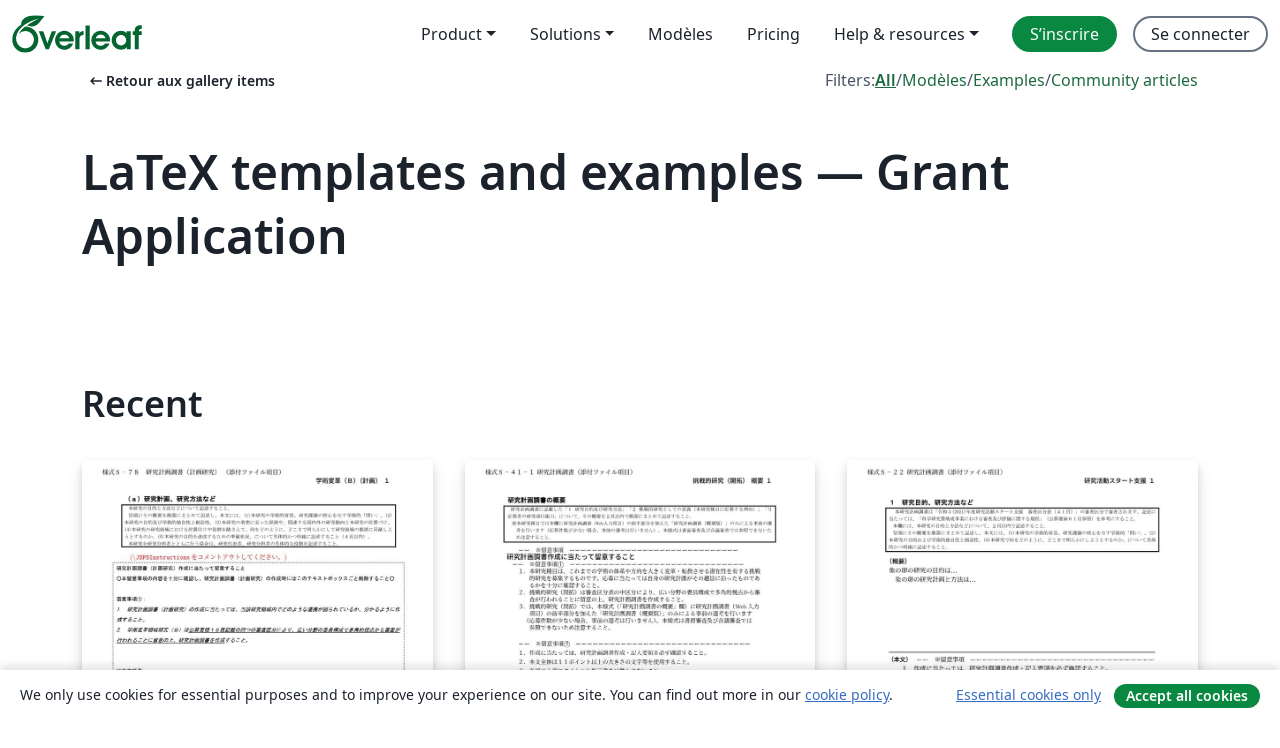

--- FILE ---
content_type: text/html; charset=utf-8
request_url: https://fr.overleaf.com/gallery/tagged/japanese+grant-application
body_size: 13526
content:
<!DOCTYPE html><html lang="fr"><head><title translate="no">Gallery - Templates, Examples and Articles written in LaTeX - Overleaf, Éditeur LaTeX en ligne</title><meta name="twitter:title" content="Gallery - Templates, Examples and Articles written in LaTeX"><meta name="og:title" content="Gallery - Templates, Examples and Articles written in LaTeX"><meta name="description" content="Créez de magnifiques documents en vous basant sur notre galerie de modèles LaTeX pour les revues, conférences, thèses, rapports, CV et bien plus encore."><meta itemprop="description" content="Créez de magnifiques documents en vous basant sur notre galerie de modèles LaTeX pour les revues, conférences, thèses, rapports, CV et bien plus encore."><meta itemprop="image" content="https://cdn.overleaf.com/img/ol-brand/overleaf_og_logo.png"><meta name="image" content="https://cdn.overleaf.com/img/ol-brand/overleaf_og_logo.png"><meta itemprop="name" content="Overleaf, the Online LaTeX Editor"><meta name="twitter:card" content="summary"><meta name="twitter:site" content="@overleaf"><meta name="twitter:description" content="Un éditeur LaTeX en ligne facile à utiliser. Pas d’installation, collaboration en temps réel, gestion des versions, des centaines de modèles de documents LaTeX, et plus encore."><meta name="twitter:image" content="https://cdn.overleaf.com/img/ol-brand/overleaf_og_logo.png"><meta property="fb:app_id" content="400474170024644"><meta property="og:description" content="Un éditeur LaTeX en ligne facile à utiliser. Pas d’installation, collaboration en temps réel, gestion des versions, des centaines de modèles de documents LaTeX, et plus encore."><meta property="og:image" content="https://cdn.overleaf.com/img/ol-brand/overleaf_og_logo.png"><meta property="og:type" content="website"><meta name="viewport" content="width=device-width, initial-scale=1.0, user-scalable=yes"><link rel="icon" sizes="32x32" href="https://cdn.overleaf.com/favicon-32x32.png"><link rel="icon" sizes="16x16" href="https://cdn.overleaf.com/favicon-16x16.png"><link rel="icon" href="https://cdn.overleaf.com/favicon.svg" type="image/svg+xml"><link rel="apple-touch-icon" href="https://cdn.overleaf.com/apple-touch-icon.png"><link rel="mask-icon" href="https://cdn.overleaf.com/mask-favicon.svg" color="#046530"><link rel="canonical" href="https://fr.overleaf.com/gallery/tagged/japanese+grant-application"><link rel="manifest" href="https://cdn.overleaf.com/web.sitemanifest"><link rel="stylesheet" href="https://cdn.overleaf.com/stylesheets/main-style-7f23c183fb9dcc57cef3.css" id="main-stylesheet"><link rel="alternate" href="https://www.overleaf.com/gallery/tagged/japanese+grant-application" hreflang="en"><link rel="alternate" href="https://cs.overleaf.com/gallery/tagged/japanese+grant-application" hreflang="cs"><link rel="alternate" href="https://es.overleaf.com/gallery/tagged/japanese+grant-application" hreflang="es"><link rel="alternate" href="https://pt.overleaf.com/gallery/tagged/japanese+grant-application" hreflang="pt"><link rel="alternate" href="https://fr.overleaf.com/gallery/tagged/japanese+grant-application" hreflang="fr"><link rel="alternate" href="https://de.overleaf.com/gallery/tagged/japanese+grant-application" hreflang="de"><link rel="alternate" href="https://sv.overleaf.com/gallery/tagged/japanese+grant-application" hreflang="sv"><link rel="alternate" href="https://tr.overleaf.com/gallery/tagged/japanese+grant-application" hreflang="tr"><link rel="alternate" href="https://it.overleaf.com/gallery/tagged/japanese+grant-application" hreflang="it"><link rel="alternate" href="https://cn.overleaf.com/gallery/tagged/japanese+grant-application" hreflang="zh-CN"><link rel="alternate" href="https://no.overleaf.com/gallery/tagged/japanese+grant-application" hreflang="no"><link rel="alternate" href="https://ru.overleaf.com/gallery/tagged/japanese+grant-application" hreflang="ru"><link rel="alternate" href="https://da.overleaf.com/gallery/tagged/japanese+grant-application" hreflang="da"><link rel="alternate" href="https://ko.overleaf.com/gallery/tagged/japanese+grant-application" hreflang="ko"><link rel="alternate" href="https://ja.overleaf.com/gallery/tagged/japanese+grant-application" hreflang="ja"><link rel="preload" href="https://cdn.overleaf.com/js/fr-json-672a752ca6b6a0eed998.js" as="script" nonce="6h3YmvTPpLojSAIIaOX6Bw=="><script type="text/javascript" nonce="6h3YmvTPpLojSAIIaOX6Bw==" id="ga-loader" data-ga-token="UA-112092690-1" data-ga-token-v4="G-RV4YBCCCWJ" data-cookie-domain=".overleaf.com" data-session-analytics-id="fcf043de-054d-4f9a-b06b-ba571858693e">var gaSettings = document.querySelector('#ga-loader').dataset;
var gaid = gaSettings.gaTokenV4;
var gaToken = gaSettings.gaToken;
var cookieDomain = gaSettings.cookieDomain;
var sessionAnalyticsId = gaSettings.sessionAnalyticsId;
if(gaid) {
    var additionalGaConfig = sessionAnalyticsId ? { 'user_id': sessionAnalyticsId } : {};
    window.dataLayer = window.dataLayer || [];
    function gtag(){
        dataLayer.push(arguments);
    }
    gtag('js', new Date());
    gtag('config', gaid, { 'anonymize_ip': true, ...additionalGaConfig });
}
if (gaToken) {
    window.ga = window.ga || function () {
        (window.ga.q = window.ga.q || []).push(arguments);
    }, window.ga.l = 1 * new Date();
}
var loadGA = window.olLoadGA = function() {
    if (gaid) {
        var s = document.createElement('script');
        s.setAttribute('async', 'async');
        s.setAttribute('src', 'https://www.googletagmanager.com/gtag/js?id=' + gaid);
        document.querySelector('head').append(s);
    } 
    if (gaToken) {
        (function(i,s,o,g,r,a,m){i['GoogleAnalyticsObject']=r;i[r]=i[r]||function(){
        (i[r].q=i[r].q||[]).push(arguments)},i[r].l=1*new Date();a=s.createElement(o),
        m=s.getElementsByTagName(o)[0];a.async=1;a.src=g;m.parentNode.insertBefore(a,m)
        })(window,document,'script','//www.google-analytics.com/analytics.js','ga');
        ga('create', gaToken, cookieDomain.replace(/^\./, ""));
        ga('set', 'anonymizeIp', true);
        if (sessionAnalyticsId) {
            ga('set', 'userId', sessionAnalyticsId);
        }
        ga('send', 'pageview');
    }
};
// Check if consent given (features/cookie-banner)
var oaCookie = document.cookie.split('; ').find(function(cookie) {
    return cookie.startsWith('oa=');
});
if(oaCookie) {
    var oaCookieValue = oaCookie.split('=')[1];
    if(oaCookieValue === '1') {
        loadGA();
    }
}
</script><meta name="ol-csrfToken" content="rfEe1KN1-R8NzMP751w42NS95f4eR_EUGbes"><meta name="ol-baseAssetPath" content="https://cdn.overleaf.com/"><meta name="ol-mathJaxPath" content="/js/libs/mathjax-3.2.2/es5/tex-svg-full.js"><meta name="ol-dictionariesRoot" content="/js/dictionaries/0.0.3/"><meta name="ol-usersEmail" content=""><meta name="ol-ab" data-type="json" content="{}"><meta name="ol-user_id"><meta name="ol-i18n" data-type="json" content="{&quot;currentLangCode&quot;:&quot;fr&quot;}"><meta name="ol-ExposedSettings" data-type="json" content="{&quot;isOverleaf&quot;:true,&quot;appName&quot;:&quot;Overleaf&quot;,&quot;adminEmail&quot;:&quot;support@overleaf.com&quot;,&quot;dropboxAppName&quot;:&quot;Overleaf&quot;,&quot;ieeeBrandId&quot;:15,&quot;hasAffiliationsFeature&quot;:true,&quot;hasSamlFeature&quot;:true,&quot;samlInitPath&quot;:&quot;/saml/ukamf/init&quot;,&quot;hasLinkUrlFeature&quot;:true,&quot;hasLinkedProjectFileFeature&quot;:true,&quot;hasLinkedProjectOutputFileFeature&quot;:true,&quot;siteUrl&quot;:&quot;https://www.overleaf.com&quot;,&quot;emailConfirmationDisabled&quot;:false,&quot;maxEntitiesPerProject&quot;:2000,&quot;maxUploadSize&quot;:52428800,&quot;projectUploadTimeout&quot;:120000,&quot;recaptchaSiteKey&quot;:&quot;6LebiTwUAAAAAMuPyjA4pDA4jxPxPe2K9_ndL74Q&quot;,&quot;recaptchaDisabled&quot;:{&quot;invite&quot;:true,&quot;login&quot;:false,&quot;passwordReset&quot;:false,&quot;register&quot;:false,&quot;addEmail&quot;:false},&quot;textExtensions&quot;:[&quot;tex&quot;,&quot;latex&quot;,&quot;sty&quot;,&quot;cls&quot;,&quot;bst&quot;,&quot;bib&quot;,&quot;bibtex&quot;,&quot;txt&quot;,&quot;tikz&quot;,&quot;mtx&quot;,&quot;rtex&quot;,&quot;md&quot;,&quot;asy&quot;,&quot;lbx&quot;,&quot;bbx&quot;,&quot;cbx&quot;,&quot;m&quot;,&quot;lco&quot;,&quot;dtx&quot;,&quot;ins&quot;,&quot;ist&quot;,&quot;def&quot;,&quot;clo&quot;,&quot;ldf&quot;,&quot;rmd&quot;,&quot;lua&quot;,&quot;gv&quot;,&quot;mf&quot;,&quot;yml&quot;,&quot;yaml&quot;,&quot;lhs&quot;,&quot;mk&quot;,&quot;xmpdata&quot;,&quot;cfg&quot;,&quot;rnw&quot;,&quot;ltx&quot;,&quot;inc&quot;],&quot;editableFilenames&quot;:[&quot;latexmkrc&quot;,&quot;.latexmkrc&quot;,&quot;makefile&quot;,&quot;gnumakefile&quot;],&quot;validRootDocExtensions&quot;:[&quot;tex&quot;,&quot;Rtex&quot;,&quot;ltx&quot;,&quot;Rnw&quot;],&quot;fileIgnorePattern&quot;:&quot;**/{{__MACOSX,.git,.texpadtmp,.R}{,/**},.!(latexmkrc),*.{dvi,aux,log,toc,out,pdfsync,synctex,synctex(busy),fdb_latexmk,fls,nlo,ind,glo,gls,glg,bbl,blg,doc,docx,gz,swp}}&quot;,&quot;sentryAllowedOriginRegex&quot;:&quot;^(https://[a-z]+\\\\.overleaf.com|https://cdn.overleaf.com|https://compiles.overleafusercontent.com)/&quot;,&quot;sentryDsn&quot;:&quot;https://4f0989f11cb54142a5c3d98b421b930a@app.getsentry.com/34706&quot;,&quot;sentryEnvironment&quot;:&quot;production&quot;,&quot;sentryRelease&quot;:&quot;622e7e8ad2b5493d4c55abc8392fb050a629b015&quot;,&quot;hotjarId&quot;:&quot;5148484&quot;,&quot;hotjarVersion&quot;:&quot;6&quot;,&quot;enableSubscriptions&quot;:true,&quot;gaToken&quot;:&quot;UA-112092690-1&quot;,&quot;gaTokenV4&quot;:&quot;G-RV4YBCCCWJ&quot;,&quot;propensityId&quot;:&quot;propensity-001384&quot;,&quot;cookieDomain&quot;:&quot;.overleaf.com&quot;,&quot;templateLinks&quot;:[{&quot;name&quot;:&quot;Journal articles&quot;,&quot;url&quot;:&quot;/gallery/tagged/academic-journal&quot;,&quot;trackingKey&quot;:&quot;academic-journal&quot;},{&quot;name&quot;:&quot;Books&quot;,&quot;url&quot;:&quot;/gallery/tagged/book&quot;,&quot;trackingKey&quot;:&quot;book&quot;},{&quot;name&quot;:&quot;Formal letters&quot;,&quot;url&quot;:&quot;/gallery/tagged/formal-letter&quot;,&quot;trackingKey&quot;:&quot;formal-letter&quot;},{&quot;name&quot;:&quot;Assignments&quot;,&quot;url&quot;:&quot;/gallery/tagged/homework&quot;,&quot;trackingKey&quot;:&quot;homework-assignment&quot;},{&quot;name&quot;:&quot;Posters&quot;,&quot;url&quot;:&quot;/gallery/tagged/poster&quot;,&quot;trackingKey&quot;:&quot;poster&quot;},{&quot;name&quot;:&quot;Presentations&quot;,&quot;url&quot;:&quot;/gallery/tagged/presentation&quot;,&quot;trackingKey&quot;:&quot;presentation&quot;},{&quot;name&quot;:&quot;Reports&quot;,&quot;url&quot;:&quot;/gallery/tagged/report&quot;,&quot;trackingKey&quot;:&quot;lab-report&quot;},{&quot;name&quot;:&quot;CVs and résumés&quot;,&quot;url&quot;:&quot;/gallery/tagged/cv&quot;,&quot;trackingKey&quot;:&quot;cv&quot;},{&quot;name&quot;:&quot;Theses&quot;,&quot;url&quot;:&quot;/gallery/tagged/thesis&quot;,&quot;trackingKey&quot;:&quot;thesis&quot;},{&quot;name&quot;:&quot;view_all&quot;,&quot;url&quot;:&quot;/latex/templates&quot;,&quot;trackingKey&quot;:&quot;view-all&quot;}],&quot;labsEnabled&quot;:true,&quot;wikiEnabled&quot;:true,&quot;templatesEnabled&quot;:true,&quot;cioWriteKey&quot;:&quot;2530db5896ec00db632a&quot;,&quot;cioSiteId&quot;:&quot;6420c27bb72163938e7d&quot;,&quot;linkedInInsightsPartnerId&quot;:&quot;7472905&quot;}"><meta name="ol-splitTestVariants" data-type="json" content="{&quot;hotjar-marketing&quot;:&quot;default&quot;}"><meta name="ol-splitTestInfo" data-type="json" content="{&quot;hotjar-marketing&quot;:{&quot;phase&quot;:&quot;release&quot;,&quot;badgeInfo&quot;:{&quot;tooltipText&quot;:&quot;&quot;,&quot;url&quot;:&quot;&quot;}}}"><meta name="ol-algolia" data-type="json" content="{&quot;appId&quot;:&quot;SK53GL4JLY&quot;,&quot;apiKey&quot;:&quot;9ac63d917afab223adbd2cd09ad0eb17&quot;,&quot;indexes&quot;:{&quot;wiki&quot;:&quot;learn-wiki&quot;,&quot;gallery&quot;:&quot;gallery-production&quot;}}"><meta name="ol-isManagedAccount" data-type="boolean"><meta name="ol-shouldLoadHotjar" data-type="boolean"><meta name="ol-galleryTagName" data-type="string" content="grant-application"></head><body class="website-redesign" data-theme="default"><a class="skip-to-content" href="#main-content">Aller au contenu</a><nav class="navbar navbar-default navbar-main navbar-expand-lg website-redesign-navbar" aria-label="Primary"><div class="container-fluid navbar-container"><div class="navbar-header"><a class="navbar-brand" href="/" aria-label="Overleaf"><div class="navbar-logo"></div></a></div><button class="navbar-toggler collapsed" id="navbar-toggle-btn" type="button" data-bs-toggle="collapse" data-bs-target="#navbar-main-collapse" aria-controls="navbar-main-collapse" aria-expanded="false" aria-label="Toggle Navigation"><span class="material-symbols" aria-hidden="true" translate="no">menu</span></button><div class="navbar-collapse collapse" id="navbar-main-collapse"><ul class="nav navbar-nav navbar-right ms-auto" role="menubar"><!-- loop over header_extras--><li class="dropdown subdued" role="none"><button class="dropdown-toggle" aria-haspopup="true" aria-expanded="false" data-bs-toggle="dropdown" role="menuitem" event-tracking="menu-expand" event-tracking-mb="true" event-tracking-trigger="click" event-segmentation="{&quot;item&quot;:&quot;product&quot;,&quot;location&quot;:&quot;top-menu&quot;}">Product</button><ul class="dropdown-menu dropdown-menu-end" role="menu"><li role="none"><a class="dropdown-item" role="menuitem" href="/about/features-overview" event-tracking="menu-click" event-tracking-mb="true" event-tracking-trigger="click" event-segmentation='{"item":"premium-features","location":"top-menu"}'>Caractéristiques</a></li><li role="none"><a class="dropdown-item" role="menuitem" href="/about/ai-features" event-tracking="menu-click" event-tracking-mb="true" event-tracking-trigger="click" event-segmentation='{"item":"ai-features","location":"top-menu"}'>AI</a></li></ul></li><li class="dropdown subdued" role="none"><button class="dropdown-toggle" aria-haspopup="true" aria-expanded="false" data-bs-toggle="dropdown" role="menuitem" event-tracking="menu-expand" event-tracking-mb="true" event-tracking-trigger="click" event-segmentation="{&quot;item&quot;:&quot;solutions&quot;,&quot;location&quot;:&quot;top-menu&quot;}">Solutions</button><ul class="dropdown-menu dropdown-menu-end" role="menu"><li role="none"><a class="dropdown-item" role="menuitem" href="/for/enterprises" event-tracking="menu-click" event-tracking-mb="true" event-tracking-trigger="click" event-segmentation='{"item":"enterprises","location":"top-menu"}'>Pour les entreprises</a></li><li role="none"><a class="dropdown-item" role="menuitem" href="/for/universities" event-tracking="menu-click" event-tracking-mb="true" event-tracking-trigger="click" event-segmentation='{"item":"universities","location":"top-menu"}'>Pour les universités</a></li><li role="none"><a class="dropdown-item" role="menuitem" href="/for/government" event-tracking="menu-click" event-tracking-mb="true" event-tracking-trigger="click" event-segmentation='{"item":"government","location":"top-menu"}'>For government</a></li><li role="none"><a class="dropdown-item" role="menuitem" href="/for/publishers" event-tracking="menu-click" event-tracking-mb="true" event-tracking-trigger="click" event-segmentation='{"item":"publishers","location":"top-menu"}'>Pour les éditeurs</a></li><li role="none"><a class="dropdown-item" role="menuitem" href="/about/customer-stories" event-tracking="menu-click" event-tracking-mb="true" event-tracking-trigger="click" event-segmentation='{"item":"customer-stories","location":"top-menu"}'>Customer stories</a></li></ul></li><li class="subdued" role="none"><a class="nav-link subdued" role="menuitem" href="/latex/templates" event-tracking="menu-click" event-tracking-mb="true" event-tracking-trigger="click" event-segmentation='{"item":"templates","location":"top-menu"}'>Modèles</a></li><li class="subdued" role="none"><a class="nav-link subdued" role="menuitem" href="/user/subscription/plans" event-tracking="menu-click" event-tracking-mb="true" event-tracking-trigger="click" event-segmentation='{"item":"pricing","location":"top-menu"}'>Pricing</a></li><li class="dropdown subdued nav-item-help" role="none"><button class="dropdown-toggle" aria-haspopup="true" aria-expanded="false" data-bs-toggle="dropdown" role="menuitem" event-tracking="menu-expand" event-tracking-mb="true" event-tracking-trigger="click" event-segmentation="{&quot;item&quot;:&quot;help-and-resources&quot;,&quot;location&quot;:&quot;top-menu&quot;}">Help & resources</button><ul class="dropdown-menu dropdown-menu-end" role="menu"><li role="none"><a class="dropdown-item" role="menuitem" href="/learn" event-tracking="menu-click" event-tracking-mb="true" event-tracking-trigger="click" event-segmentation='{"item":"learn","location":"top-menu"}'>Documentation</a></li><li role="none"><a class="dropdown-item" role="menuitem" href="/for/community/resources" event-tracking="menu-click" event-tracking-mb="true" event-tracking-trigger="click" event-segmentation='{"item":"help-guides","location":"top-menu"}'>Help guides</a></li><li role="none"><a class="dropdown-item" role="menuitem" href="/about/why-latex" event-tracking="menu-click" event-tracking-mb="true" event-tracking-trigger="click" event-segmentation='{"item":"why-latex","location":"top-menu"}'>Pourquoi LaTeX?</a></li><li role="none"><a class="dropdown-item" role="menuitem" href="/blog" event-tracking="menu-click" event-tracking-mb="true" event-tracking-trigger="click" event-segmentation='{"item":"blog","location":"top-menu"}'>Blog</a></li><li role="none"><a class="dropdown-item" role="menuitem" data-ol-open-contact-form-modal="contact-us" data-bs-target="#contactUsModal" href data-bs-toggle="modal" event-tracking="menu-click" event-tracking-mb="true" event-tracking-trigger="click" event-segmentation='{"item":"contact","location":"top-menu"}'><span>Contactez-nous</span></a></li></ul></li><!-- logged out--><!-- register link--><li class="primary" role="none"><a class="nav-link" role="menuitem" href="/register" event-tracking="menu-click" event-tracking-action="clicked" event-tracking-trigger="click" event-tracking-mb="true" event-segmentation='{"page":"/gallery/tagged/japanese+grant-application","item":"register","location":"top-menu"}'>S’inscrire</a></li><!-- login link--><li role="none"><a class="nav-link" role="menuitem" href="/login" event-tracking="menu-click" event-tracking-action="clicked" event-tracking-trigger="click" event-tracking-mb="true" event-segmentation='{"page":"/gallery/tagged/japanese+grant-application","item":"login","location":"top-menu"}'>Se connecter</a></li><!-- projects link and account menu--></ul></div></div></nav><main class="gallery gallery-tagged content content-page" id="main-content"><div class="container"><div class="tagged-header-container"><div class="row"><div class="col-xl-6 col-lg-5"><a class="previous-page-link" href="/gallery"><span class="material-symbols material-symbols-rounded" aria-hidden="true" translate="no">arrow_left_alt</span>Retour aux gallery items</a></div><div class="col-xl-6 col-lg-7"><div class="gallery-filters"><span>Filters:</span><a class="active" href="/gallery/tagged/grant-application">All</a><span aria-hidden="true">/</span><a href="/latex/templates/tagged/grant-application">Modèles</a><span aria-hidden="true">/</span><a href="/latex/examples/tagged/grant-application">Examples</a><span aria-hidden="true">/</span><a href="/articles/tagged/grant-application">Community articles</a></div></div><div class="col-md-12"><h1 class="gallery-title">LaTeX templates and examples — Grant Application</h1></div></div><div class="row"><div class="col-lg-8"><p class="gallery-summary"></p></div></div></div><div class="row recent-docs"><div class="col-md-12"><h2>Recent</h2></div></div><div class="row gallery-container"><div class="gallery-thumbnail col-12 col-md-6 col-lg-4"><a href="/latex/templates/ke-yan-fei-latex-wen-bu-ke-xue-sheng-2024-r06-nian-du-2023nian-chun-xia-ying-mu-fen-xue-shu-bian-ge-ling-yu-yan-jiu-xue-shu-bian-ge-ling-yu-yan-jiu-b-ji-hua-yan-jiu-2023-dot-04-dot-21/jyngpmtbrpdr" event-tracking-mb="true" event-tracking="gallery-list-item-click" event-tracking-trigger="click" event-segmentation="{&quot;template&quot;:&quot;/latex/templates/ke-yan-fei-latex-wen-bu-ke-xue-sheng-2024-r06-nian-du-2023nian-chun-xia-ying-mu-fen-xue-shu-bian-ge-ling-yu-yan-jiu-xue-shu-bian-ge-ling-yu-yan-jiu-b-ji-hua-yan-jiu-2023-dot-04-dot-21/jyngpmtbrpdr&quot;,&quot;featuredList&quot;:false,&quot;urlSlug&quot;:&quot;ke-yan-fei-latex-wen-bu-ke-xue-sheng-2024-r06-nian-du-2023nian-chun-xia-ying-mu-fen-xue-shu-bian-ge-ling-yu-yan-jiu-xue-shu-bian-ge-ling-yu-yan-jiu-b-ji-hua-yan-jiu-2023-dot-04-dot-21&quot;,&quot;type&quot;:&quot;template&quot;}"><div class="thumbnail"><img src="https://writelatex.s3.amazonaws.com/published_ver/28990.jpeg?X-Amz-Expires=14400&amp;X-Amz-Date=20260131T095841Z&amp;X-Amz-Algorithm=AWS4-HMAC-SHA256&amp;X-Amz-Credential=AKIAWJBOALPNFPV7PVH5/20260131/us-east-1/s3/aws4_request&amp;X-Amz-SignedHeaders=host&amp;X-Amz-Signature=a3b8ced162e8503cab80a0474df5bd674ab044287854decd9e1feddd7fcdd34e" alt="科研費LaTeX | 文部科学省 2024(R06)年度 (2023年春夏応募分) 学術変革領域研究  | 学術変革領域研究(B) (計画研究) | 2023.04.21"></div><span class="gallery-list-item-title"><span class="caption-title">科研費LaTeX | 文部科学省 2024(R06)年度 (2023年春夏応募分) 学術変革領域研究  | 学術変革領域研究(B) (計画研究) | 2023.04.21</span><span class="badge-container"></span></span></a><div class="caption"><p class="caption-description">山中 卓 (KEK、元大阪大学)が作成された科研費LaTeXを、坂東 慶太 (名古屋学院大学) が了承を得てテンプレート登録しています。
詳細はこちら↓をご確認ください。
http://osksn2.hep.sci.osaka-u.ac.jp/~taku/kakenhiLaTeX/</p><div class="author-name"><div>山中 卓</div></div></div></div><div class="gallery-thumbnail col-12 col-md-6 col-lg-4"><a href="/latex/templates/ke-yan-fei-latex-2021nian-xia-ying-mu-ri-ben-xue-shu-zhen-xing-hui-ke-xue-yan-jiu-fei-bu-zhu-jin-tiao-zhan-de-yan-jiu-kai-tuo-gai-yao-2021-dot-08-dot-03/qsbtwkdnxsvg" event-tracking-mb="true" event-tracking="gallery-list-item-click" event-tracking-trigger="click" event-segmentation="{&quot;template&quot;:&quot;/latex/templates/ke-yan-fei-latex-2021nian-xia-ying-mu-ri-ben-xue-shu-zhen-xing-hui-ke-xue-yan-jiu-fei-bu-zhu-jin-tiao-zhan-de-yan-jiu-kai-tuo-gai-yao-2021-dot-08-dot-03/qsbtwkdnxsvg&quot;,&quot;featuredList&quot;:false,&quot;urlSlug&quot;:&quot;ke-yan-fei-latex-2021nian-xia-ying-mu-ri-ben-xue-shu-zhen-xing-hui-ke-xue-yan-jiu-fei-bu-zhu-jin-tiao-zhan-de-yan-jiu-kai-tuo-gai-yao-2021-dot-08-dot-03&quot;,&quot;type&quot;:&quot;template&quot;}"><div class="thumbnail"><img src="https://writelatex.s3.amazonaws.com/published_ver/20844.jpeg?X-Amz-Expires=14400&amp;X-Amz-Date=20260131T095841Z&amp;X-Amz-Algorithm=AWS4-HMAC-SHA256&amp;X-Amz-Credential=AKIAWJBOALPNFPV7PVH5/20260131/us-east-1/s3/aws4_request&amp;X-Amz-SignedHeaders=host&amp;X-Amz-Signature=50b3e10775b0fb5dc1b6a3fb28f2b8026299d7bec905743e7e2f43fdb2be1c1a" alt="科研費LaTeX | 2021年夏応募 日本学術振興会 科学研究費補助金 | 挑戦的研究(開拓)概要 | 2021.08.03"></div><span class="gallery-list-item-title"><span class="caption-title">科研費LaTeX | 2021年夏応募 日本学術振興会 科学研究費補助金 | 挑戦的研究(開拓)概要 | 2021.08.03</span><span class="badge-container"></span></span></a><div class="caption"><p class="caption-description">山中 卓 (大阪大学 大学院理学研究科 物理学専攻)先生が作成された科研費LaTeXを、坂東 慶太 (名古屋学院大学) が了承を得てテンプレート登録しています。

詳細はこちら↓をご確認ください。
http://osksn2.hep.sci.osaka-u.ac.jp/~taku/kakenhiLaTeX/</p><div class="author-name"><div>山中 卓</div></div></div></div><div class="gallery-thumbnail col-12 col-md-6 col-lg-4"><a href="/latex/templates/ke-yan-fei-latex-ri-ben-xue-shu-zhen-xing-hui-2022-r04-nian-du-2021nian-chun-ying-mu-fen-2021-r03-nian-du-yan-jiu-huo-dong-sutatozhi-yuan-021-dot-03-dot-05/rvtfzvffqrpp" event-tracking-mb="true" event-tracking="gallery-list-item-click" event-tracking-trigger="click" event-segmentation="{&quot;template&quot;:&quot;/latex/templates/ke-yan-fei-latex-ri-ben-xue-shu-zhen-xing-hui-2022-r04-nian-du-2021nian-chun-ying-mu-fen-2021-r03-nian-du-yan-jiu-huo-dong-sutatozhi-yuan-021-dot-03-dot-05/rvtfzvffqrpp&quot;,&quot;featuredList&quot;:false,&quot;urlSlug&quot;:&quot;ke-yan-fei-latex-ri-ben-xue-shu-zhen-xing-hui-2022-r04-nian-du-2021nian-chun-ying-mu-fen-2021-r03-nian-du-yan-jiu-huo-dong-sutatozhi-yuan-021-dot-03-dot-05&quot;,&quot;type&quot;:&quot;template&quot;}"><div class="thumbnail"><img src="https://writelatex.s3.amazonaws.com/published_ver/18702.jpeg?X-Amz-Expires=14400&amp;X-Amz-Date=20260131T095841Z&amp;X-Amz-Algorithm=AWS4-HMAC-SHA256&amp;X-Amz-Credential=AKIAWJBOALPNFPV7PVH5/20260131/us-east-1/s3/aws4_request&amp;X-Amz-SignedHeaders=host&amp;X-Amz-Signature=d204d38dd3f19948054ce2e7a075b98e9aa6376ca9f75c274f69b9ebdad2be97" alt="科研費LaTeX | 日本学術振興会 2022(R04)年度 (2021年春応募分) | 2021(R03)年度 研究活動スタート支援 | 021.03.05"></div><span class="gallery-list-item-title"><span class="caption-title">科研費LaTeX | 日本学術振興会 2022(R04)年度 (2021年春応募分) | 2021(R03)年度 研究活動スタート支援 | 021.03.05</span><span class="badge-container"></span></span></a><div class="caption"><p class="caption-description">山中 卓 (大阪大学 大学院理学研究科 物理学専攻)先生が作成された科研費LaTeXを、坂東 慶太 (名古屋学院大学) が了承を得てテンプレート登録しています。

詳細はこちら↓をご確認ください。
http://osksn2.hep.sci.osaka-u.ac.jp/~taku/kakenhiLaTeX/</p><div class="author-name"><div>山中 卓</div></div></div></div><div class="gallery-thumbnail col-12 col-md-6 col-lg-4"><a href="/latex/templates/ke-yan-fei-latex-ri-ben-xue-shu-zhen-xing-hui-ke-xue-yan-jiu-fei-bu-zhu-jin-te-bie-tui-jin-yan-jiu-xin-gui-ri-ben-yu-ban-sofalse1-2020-dot-09-dot-02/nzjqypmywptz" event-tracking-mb="true" event-tracking="gallery-list-item-click" event-tracking-trigger="click" event-segmentation="{&quot;template&quot;:&quot;/latex/templates/ke-yan-fei-latex-ri-ben-xue-shu-zhen-xing-hui-ke-xue-yan-jiu-fei-bu-zhu-jin-te-bie-tui-jin-yan-jiu-xin-gui-ri-ben-yu-ban-sofalse1-2020-dot-09-dot-02/nzjqypmywptz&quot;,&quot;featuredList&quot;:false,&quot;urlSlug&quot;:&quot;ke-yan-fei-latex-ri-ben-xue-shu-zhen-xing-hui-ke-xue-yan-jiu-fei-bu-zhu-jin-te-bie-tui-jin-yan-jiu-xin-gui-ri-ben-yu-ban-sofalse1-2020-dot-09-dot-02&quot;,&quot;type&quot;:&quot;template&quot;}"><div class="thumbnail"><img src="https://writelatex.s3.amazonaws.com/published_ver/16674.jpeg?X-Amz-Expires=14400&amp;X-Amz-Date=20260131T095841Z&amp;X-Amz-Algorithm=AWS4-HMAC-SHA256&amp;X-Amz-Credential=AKIAWJBOALPNFPV7PVH5/20260131/us-east-1/s3/aws4_request&amp;X-Amz-SignedHeaders=host&amp;X-Amz-Signature=805967ade327667e10fe02e79c7fbc777a61109bc614dccd0ae427f48b507120" alt="科研費LaTeX | 日本学術振興会 科学研究費補助金 | 特別推進研究（新規）・日本語版その１ | 2020.09.02"></div><span class="gallery-list-item-title"><span class="caption-title">科研費LaTeX | 日本学術振興会 科学研究費補助金 | 特別推進研究（新規）・日本語版その１ | 2020.09.02</span><span class="badge-container"></span></span></a><div class="caption"><p class="caption-description">山中 卓 (大阪大学 大学院理学研究科 物理学専攻)先生が作成された科研費LaTeXを、坂東 慶太 (名古屋学院大学) が了承を得てテンプレート登録しています。

詳細はこちら↓をご確認ください。
http://osksn2.hep.sci.osaka-u.ac.jp/~taku/kakenhiLaTeX/</p><div class="author-name"><div>山中 卓</div></div></div></div><div class="gallery-thumbnail col-12 col-md-6 col-lg-4"><a href="/latex/templates/ke-yan-fei-latex-ri-ben-xue-shu-zhen-xing-hui-2020nian-chun-ying-mu-fen-ruo-shou-yan-jiu-zhe-hai-wai-tiao-zhan-puroguramu-2021nian-du-di-1hui-2020-dot-08-dot-24/rsdxfmhfzjff" event-tracking-mb="true" event-tracking="gallery-list-item-click" event-tracking-trigger="click" event-segmentation="{&quot;template&quot;:&quot;/latex/templates/ke-yan-fei-latex-ri-ben-xue-shu-zhen-xing-hui-2020nian-chun-ying-mu-fen-ruo-shou-yan-jiu-zhe-hai-wai-tiao-zhan-puroguramu-2021nian-du-di-1hui-2020-dot-08-dot-24/rsdxfmhfzjff&quot;,&quot;featuredList&quot;:false,&quot;urlSlug&quot;:&quot;ke-yan-fei-latex-ri-ben-xue-shu-zhen-xing-hui-2020nian-chun-ying-mu-fen-ruo-shou-yan-jiu-zhe-hai-wai-tiao-zhan-puroguramu-2021nian-du-di-1hui-2020-dot-08-dot-24&quot;,&quot;type&quot;:&quot;template&quot;}"><div class="thumbnail"><img src="https://writelatex.s3.amazonaws.com/published_ver/16113.jpeg?X-Amz-Expires=14400&amp;X-Amz-Date=20260131T095841Z&amp;X-Amz-Algorithm=AWS4-HMAC-SHA256&amp;X-Amz-Credential=AKIAWJBOALPNFPV7PVH5/20260131/us-east-1/s3/aws4_request&amp;X-Amz-SignedHeaders=host&amp;X-Amz-Signature=b4d5ca6cbcab0c1f7262a95a08b44201f440455fb48d2aee6140cffb9f47246d" alt="科研費LaTeX | 日本学術振興会 2020年春応募分 | 若手研究者海外挑戦プログラム(2021年度第1回) | 2020.08.24"></div><span class="gallery-list-item-title"><span class="caption-title">科研費LaTeX | 日本学術振興会 2020年春応募分 | 若手研究者海外挑戦プログラム(2021年度第1回) | 2020.08.24</span><span class="badge-container"></span></span></a><div class="caption"><p class="caption-description">山中 卓 (大阪大学 大学院理学研究科 物理学専攻)先生が作成された科研費LaTeXを、坂東 慶太 (名古屋学院大学) が了承を得てテンプレート登録しています。

詳細はこちら↓をご確認ください。
http://osksn2.hep.sci.osaka-u.ac.jp/~taku/kakenhiLaTeX/</p><div class="author-name"><div>山中 卓</div></div></div></div><div class="gallery-thumbnail col-12 col-md-6 col-lg-4"><a href="/latex/templates/ke-yan-fei-latex-wen-bu-ke-xue-sheng-2024-r06-nian-du-2023nian-chun-xia-ying-mu-fen-xue-shu-bian-ge-ling-yu-yan-jiu-xue-shu-bian-ge-ling-yu-yan-jiu-b-ling-yu-ji-hua-shu-quan-ti-ban-2023-dot-04-dot-21/jwqqhbgdsmcr" event-tracking-mb="true" event-tracking="gallery-list-item-click" event-tracking-trigger="click" event-segmentation="{&quot;template&quot;:&quot;/latex/templates/ke-yan-fei-latex-wen-bu-ke-xue-sheng-2024-r06-nian-du-2023nian-chun-xia-ying-mu-fen-xue-shu-bian-ge-ling-yu-yan-jiu-xue-shu-bian-ge-ling-yu-yan-jiu-b-ling-yu-ji-hua-shu-quan-ti-ban-2023-dot-04-dot-21/jwqqhbgdsmcr&quot;,&quot;featuredList&quot;:false,&quot;urlSlug&quot;:&quot;ke-yan-fei-latex-wen-bu-ke-xue-sheng-2024-r06-nian-du-2023nian-chun-xia-ying-mu-fen-xue-shu-bian-ge-ling-yu-yan-jiu-xue-shu-bian-ge-ling-yu-yan-jiu-b-ling-yu-ji-hua-shu-quan-ti-ban-2023-dot-04-dot-21&quot;,&quot;type&quot;:&quot;template&quot;}"><div class="thumbnail"><img src="https://writelatex.s3.amazonaws.com/published_ver/28987.jpeg?X-Amz-Expires=14400&amp;X-Amz-Date=20260131T095841Z&amp;X-Amz-Algorithm=AWS4-HMAC-SHA256&amp;X-Amz-Credential=AKIAWJBOALPNFPV7PVH5/20260131/us-east-1/s3/aws4_request&amp;X-Amz-SignedHeaders=host&amp;X-Amz-Signature=7a1773ab680486a2ea616743d73c5aa7261d087b000876590def1e1a126af102" alt="科研費LaTeX | 文部科学省 2024(R06)年度 (2023年春夏応募分) 学術変革領域研究  | 学術変革領域研究(B) (領域計画書（全体版)) | 2023.04.21"></div><span class="gallery-list-item-title"><span class="caption-title">科研費LaTeX | 文部科学省 2024(R06)年度 (2023年春夏応募分) 学術変革領域研究  | 学術変革領域研究(B) (領域計画書（全体版)) | 2023.04.21</span><span class="badge-container"></span></span></a><div class="caption"><p class="caption-description">山中 卓 (KEK、元大阪大学)が作成された科研費LaTeXを、坂東 慶太 (名古屋学院大学) が了承を得てテンプレート登録しています。
詳細はこちら↓をご確認ください。
http://osksn2.hep.sci.osaka-u.ac.jp/~taku/kakenhiLaTeX/</p><div class="author-name"><div>山中 卓</div></div></div></div><div class="gallery-thumbnail col-12 col-md-6 col-lg-4"><a href="/latex/templates/[base64]/rxkvsbfvccgw" event-tracking-mb="true" event-tracking="gallery-list-item-click" event-tracking-trigger="click" event-segmentation="{&quot;template&quot;:&quot;/latex/templates/[base64]/rxkvsbfvccgw&quot;,&quot;featuredList&quot;:false,&quot;urlSlug&quot;:&quot;[base64]&quot;,&quot;type&quot;:&quot;template&quot;}"><div class="thumbnail"><img src="https://writelatex.s3.amazonaws.com/published_ver/28986.jpeg?X-Amz-Expires=14400&amp;X-Amz-Date=20260131T095841Z&amp;X-Amz-Algorithm=AWS4-HMAC-SHA256&amp;X-Amz-Credential=AKIAWJBOALPNFPV7PVH5/20260131/us-east-1/s3/aws4_request&amp;X-Amz-SignedHeaders=host&amp;X-Amz-Signature=421ac6365df4dc9fb1e376077a0a79d0d13531ba903242118bc0dcd0067fb52a" alt="科研費LaTeX | 文部科学省 2024(R06)年度 (2023年春夏応募分) 学術変革領域研究  | 学術変革領域研究(B) (領域計画書(概要版)) 書き方マニュアル | 2023.04.21"></div><span class="gallery-list-item-title"><span class="caption-title">科研費LaTeX | 文部科学省 2024(R06)年度 (2023年春夏応募分) 学術変革領域研究  | 学術変革領域研究(B) (領域計画書(概要版)) 書き方マニュアル | 2023.04.21</span><span class="badge-container"></span></span></a><div class="caption"><p class="caption-description">山中 卓 (KEK、元大阪大学)が作成された科研費LaTeXを、坂東 慶太 (名古屋学院大学) が了承を得てテンプレート登録しています。
詳細はこちら↓をご確認ください。
http://osksn2.hep.sci.osaka-u.ac.jp/~taku/kakenhiLaTeX/</p><div class="author-name"><div>山中 卓</div></div></div></div><div class="gallery-thumbnail col-12 col-md-6 col-lg-4"><a href="/latex/templates/ke-yan-fei-latex-ri-ben-xue-shu-zhen-xing-hui-2022nian-xia-ying-mu-fen-ji-pan-yan-jiu-s-shu-kifang-maniyuaru-2023-dot-04-dot-18/zthpnwdwgkcv" event-tracking-mb="true" event-tracking="gallery-list-item-click" event-tracking-trigger="click" event-segmentation="{&quot;template&quot;:&quot;/latex/templates/ke-yan-fei-latex-ri-ben-xue-shu-zhen-xing-hui-2022nian-xia-ying-mu-fen-ji-pan-yan-jiu-s-shu-kifang-maniyuaru-2023-dot-04-dot-18/zthpnwdwgkcv&quot;,&quot;featuredList&quot;:false,&quot;urlSlug&quot;:&quot;ke-yan-fei-latex-ri-ben-xue-shu-zhen-xing-hui-2022nian-xia-ying-mu-fen-ji-pan-yan-jiu-s-shu-kifang-maniyuaru-2023-dot-04-dot-18&quot;,&quot;type&quot;:&quot;template&quot;}"><div class="thumbnail"><img src="https://writelatex.s3.amazonaws.com/published_ver/28963.jpeg?X-Amz-Expires=14400&amp;X-Amz-Date=20260131T095841Z&amp;X-Amz-Algorithm=AWS4-HMAC-SHA256&amp;X-Amz-Credential=AKIAWJBOALPNFPV7PVH5/20260131/us-east-1/s3/aws4_request&amp;X-Amz-SignedHeaders=host&amp;X-Amz-Signature=9d0056c8b9f6a151da099962b28a7a6121236156f03af6e5b93e32c87a6e5b55" alt="科研費LaTeX | 日本学術振興会 2022年夏応募分 | 基盤研究（S）書き方マニュアル | 2023.04.18"></div><span class="gallery-list-item-title"><span class="caption-title">科研費LaTeX | 日本学術振興会 2022年夏応募分 | 基盤研究（S）書き方マニュアル | 2023.04.18</span><span class="badge-container"></span></span></a><div class="caption"><p class="caption-description">山中 卓 (大阪大学 大学院理学研究科 物理学専攻)先生が作成された科研費LaTeXを、坂東 慶太 (名古屋学院大学) が了承を得てテンプレート登録しています。

詳細はこちら↓をご確認ください。
http://osksn2.hep.sci.osaka-u.ac.jp/~taku/kakenhiLaTeX/</p><div class="author-name"><div>山中 卓</div></div></div></div><div class="gallery-thumbnail col-12 col-md-6 col-lg-4"><a href="/latex/templates/ke-yan-fei-latex-ri-ben-xue-shu-zhen-xing-hui-2022-r04-nian-du-2021nian-chun-ying-mu-fen-hai-wai-te-bie-yan-jiu-yuan-rra-2021-dot-02-dot-03/dfjvcmhrxfkv" event-tracking-mb="true" event-tracking="gallery-list-item-click" event-tracking-trigger="click" event-segmentation="{&quot;template&quot;:&quot;/latex/templates/ke-yan-fei-latex-ri-ben-xue-shu-zhen-xing-hui-2022-r04-nian-du-2021nian-chun-ying-mu-fen-hai-wai-te-bie-yan-jiu-yuan-rra-2021-dot-02-dot-03/dfjvcmhrxfkv&quot;,&quot;featuredList&quot;:false,&quot;urlSlug&quot;:&quot;ke-yan-fei-latex-ri-ben-xue-shu-zhen-xing-hui-2022-r04-nian-du-2021nian-chun-ying-mu-fen-hai-wai-te-bie-yan-jiu-yuan-rra-2021-dot-02-dot-03&quot;,&quot;type&quot;:&quot;template&quot;}"><div class="thumbnail"><img src="https://writelatex.s3.amazonaws.com/published_ver/18271.jpeg?X-Amz-Expires=14400&amp;X-Amz-Date=20260131T095841Z&amp;X-Amz-Algorithm=AWS4-HMAC-SHA256&amp;X-Amz-Credential=AKIAWJBOALPNFPV7PVH5/20260131/us-east-1/s3/aws4_request&amp;X-Amz-SignedHeaders=host&amp;X-Amz-Signature=dfad3659e4c3929e25eda189765584c39d01440a85f622058c3c2a79ca895a5b" alt="科研費LaTeX | 日本学術振興会 2022(R04)年度 (2021年春応募分) | 海外特別研究員(RRA) | 2021.02.03"></div><span class="gallery-list-item-title"><span class="caption-title">科研費LaTeX | 日本学術振興会 2022(R04)年度 (2021年春応募分) | 海外特別研究員(RRA) | 2021.02.03</span><span class="badge-container"></span></span></a><div class="caption"><p class="caption-description">山中 卓 (大阪大学 大学院理学研究科 物理学専攻)先生が作成された科研費LaTeXを、坂東 慶太 (名古屋学院大学) が了承を得てテンプレート登録しています。

詳細はこちら↓をご確認ください。
http://osksn2.hep.sci.osaka-u.ac.jp/~taku/kakenhiLaTeX/</p><div class="author-name"><div>山中 卓</div></div></div></div></div><nav role="navigation" aria-label="Navigation pagination"><ul class="pagination"><li class="active"><span aria-label="Current Page, Page 1" aria-current="true">1</span></li><li><a aria-label="Go to page 2" href="/gallery/tagged/japanese+grant-application/page/2">2</a></li><li><a aria-label="Go to page 3" href="/gallery/tagged/japanese+grant-application/page/3">3</a></li><li><a aria-label="Go to page 4" href="/gallery/tagged/japanese+grant-application/page/4">4</a></li><li><a aria-label="Go to page 5" href="/gallery/tagged/japanese+grant-application/page/5">5</a></li><li><a aria-label="Go to next page" href="/gallery/tagged/japanese+grant-application/page/2" rel="next">Next
<span aria-hidden="true">&gt;</span></a></li><li><a aria-label="Go to last page" href="/gallery/tagged/japanese+grant-application/page/5">Last
<span aria-hidden="true">&gt;&gt;</span></a></li></ul></nav><div class="row related-tags-header"><div class="col"><h2>Étiquettes associées</h2></div></div><div class="row"><div class="col"><ul class="related-tags badge-link-list" id="related-tags"><li><a class="badge-link badge-link-light col-auto" href="/gallery/tagged/international-languages"><span class="badge text-dark bg-light"><span class="badge-content" data-bs-title="International Languages" data-badge-tooltip data-bs-placement="bottom">International Languages</span></span></a></li><li><a class="badge-link badge-link-light col-auto" href="/gallery/tagged/research-proposal"><span class="badge text-dark bg-light"><span class="badge-content" data-bs-title="Research Proposal" data-badge-tooltip data-bs-placement="bottom">Research Proposal</span></span></a></li></ul></div></div><div class="row show-more-tags d-none" id="more-tags-container"><div class="col-auto"><button class="btn btn-sm btn-secondary" id="more-tags" aria-controls="related-tags">Show more</button></div></div><div class="row"><div class="col-12"><div class="begin-now-card"><div class="card card-pattern"><div class="card-body"><p class="dm-mono"><span class="font-size-display-xs"><span class="text-purple-bright">\begin</span><wbr><span class="text-green-bright">{</span><span>now</span><span class="text-green-bright">}</span></span></p><p>Discover why over 25 million people worldwide trust Overleaf with their work.</p><p class="card-links"><a class="btn btn-primary card-link" href="/register">Sign up for free</a><a class="btn card-link btn-secondary" href="/user/subscription/plans">Explore all plans</a></p></div></div></div></div></div></div></main><footer class="fat-footer hidden-print website-redesign-fat-footer"><div class="fat-footer-container"><div class="fat-footer-sections"><div class="footer-section" id="footer-brand"><a class="footer-brand" href="/" aria-label="Overleaf"></a></div><div class="footer-section"><h2 class="footer-section-heading">À propos</h2><ul class="list-unstyled"><li><a href="/about">À propos de nous</a></li><li><a href="https://digitalscience.pinpointhq.com/">Carrières</a></li><li><a href="/blog">Blog</a></li></ul></div><div class="footer-section"><h2 class="footer-section-heading">Solutions</h2><ul class="list-unstyled"><li><a href="/for/enterprises">Pour les entreprises</a></li><li><a href="/for/universities">Pour les universités</a></li><li><a href="/for/government">For government</a></li><li><a href="/for/publishers">Pour les éditeurs</a></li><li><a href="/about/customer-stories">Customer stories</a></li></ul></div><div class="footer-section"><h2 class="footer-section-heading">Learn</h2><ul class="list-unstyled"><li><a href="/learn/latex/Learn_LaTeX_in_30_minutes">Learn LaTeX in 30 minutes</a></li><li><a href="/latex/templates">Modèles</a></li><li><a href="/events/webinars">Webinars</a></li><li><a href="/learn/latex/Tutorials">Tutorials</a></li><li><a href="/learn/latex/Inserting_Images">How to insert images</a></li><li><a href="/learn/latex/Tables">How to create tables</a></li></ul></div><div class="footer-section"><h2 class="footer-section-heading">Pricing</h2><ul class="list-unstyled"><li><a href="/user/subscription/plans?itm_referrer=footer-for-indv">For individuals</a></li><li><a href="/user/subscription/plans?plan=group&amp;itm_referrer=footer-for-groups">For groups and organizations</a></li><li><a href="/user/subscription/plans?itm_referrer=footer-for-students#student-annual">Pour les étudiants</a></li></ul></div><div class="footer-section"><h2 class="footer-section-heading">Participer</h2><ul class="list-unstyled"><li><a href="https://forms.gle/67PSpN1bLnjGCmPQ9">Let us know what you think</a></li></ul></div><div class="footer-section"><h2 class="footer-section-heading">Aide</h2><ul class="list-unstyled"><li><a href="/learn">Documentation </a></li><li><a href="/contact">Nous contacter </a></li><li><a href="https://status.overleaf.com/">Website status</a></li></ul></div></div><div class="fat-footer-base"><div class="fat-footer-base-section fat-footer-base-meta"><div class="fat-footer-base-item"><div class="fat-footer-base-copyright">© 2026 Overleaf</div><a href="/legal">Privacy and Terms</a><a href="https://www.digital-science.com/security-certifications/">Compliance</a></div><ul class="fat-footer-base-item list-unstyled fat-footer-base-language"><li class="dropdown dropup subdued language-picker" dropdown><button class="btn btn-link btn-inline-link" id="language-picker-toggle" dropdown-toggle data-ol-lang-selector-tooltip data-bs-toggle="dropdown" aria-haspopup="true" aria-expanded="false" aria-label="Select Langue" tooltip="Langue" title="Langue"><span class="material-symbols" aria-hidden="true" translate="no">translate</span>&nbsp;<span class="language-picker-text">Français</span></button><ul class="dropdown-menu dropdown-menu-sm-width" role="menu" aria-labelledby="language-picker-toggle"><li class="dropdown-header">Langue</li><li class="lng-option"><a class="menu-indent dropdown-item" href="https://www.overleaf.com/gallery/tagged/japanese+grant-application" role="menuitem" aria-selected="false">English</a></li><li class="lng-option"><a class="menu-indent dropdown-item" href="https://cs.overleaf.com/gallery/tagged/japanese+grant-application" role="menuitem" aria-selected="false">Čeština</a></li><li class="lng-option"><a class="menu-indent dropdown-item" href="https://es.overleaf.com/gallery/tagged/japanese+grant-application" role="menuitem" aria-selected="false">Español</a></li><li class="lng-option"><a class="menu-indent dropdown-item" href="https://pt.overleaf.com/gallery/tagged/japanese+grant-application" role="menuitem" aria-selected="false">Português</a></li><li class="lng-option"><a class="menu-indent dropdown-item active" href="https://fr.overleaf.com/gallery/tagged/japanese+grant-application" role="menuitem" aria-selected="true">Français<span class="material-symbols dropdown-item-trailing-icon" aria-hidden="true" translate="no">check</span></a></li><li class="lng-option"><a class="menu-indent dropdown-item" href="https://de.overleaf.com/gallery/tagged/japanese+grant-application" role="menuitem" aria-selected="false">Deutsch</a></li><li class="lng-option"><a class="menu-indent dropdown-item" href="https://sv.overleaf.com/gallery/tagged/japanese+grant-application" role="menuitem" aria-selected="false">Svenska</a></li><li class="lng-option"><a class="menu-indent dropdown-item" href="https://tr.overleaf.com/gallery/tagged/japanese+grant-application" role="menuitem" aria-selected="false">Türkçe</a></li><li class="lng-option"><a class="menu-indent dropdown-item" href="https://it.overleaf.com/gallery/tagged/japanese+grant-application" role="menuitem" aria-selected="false">Italiano</a></li><li class="lng-option"><a class="menu-indent dropdown-item" href="https://cn.overleaf.com/gallery/tagged/japanese+grant-application" role="menuitem" aria-selected="false">简体中文</a></li><li class="lng-option"><a class="menu-indent dropdown-item" href="https://no.overleaf.com/gallery/tagged/japanese+grant-application" role="menuitem" aria-selected="false">Norsk</a></li><li class="lng-option"><a class="menu-indent dropdown-item" href="https://ru.overleaf.com/gallery/tagged/japanese+grant-application" role="menuitem" aria-selected="false">Русский</a></li><li class="lng-option"><a class="menu-indent dropdown-item" href="https://da.overleaf.com/gallery/tagged/japanese+grant-application" role="menuitem" aria-selected="false">Dansk</a></li><li class="lng-option"><a class="menu-indent dropdown-item" href="https://ko.overleaf.com/gallery/tagged/japanese+grant-application" role="menuitem" aria-selected="false">한국어</a></li><li class="lng-option"><a class="menu-indent dropdown-item" href="https://ja.overleaf.com/gallery/tagged/japanese+grant-application" role="menuitem" aria-selected="false">日本語</a></li></ul></li></ul></div><div class="fat-footer-base-section fat-footer-base-social"><div class="fat-footer-base-item"><a class="fat-footer-social x-logo" href="https://x.com/overleaf"><svg xmlns="http://www.w3.org/2000/svg" viewBox="0 0 1200 1227" height="25"><path d="M714.163 519.284L1160.89 0H1055.03L667.137 450.887L357.328 0H0L468.492 681.821L0 1226.37H105.866L515.491 750.218L842.672 1226.37H1200L714.137 519.284H714.163ZM569.165 687.828L521.697 619.934L144.011 79.6944H306.615L611.412 515.685L658.88 583.579L1055.08 1150.3H892.476L569.165 687.854V687.828Z"></path></svg><span class="visually-hidden">Overleaf sur X</span></a><a class="fat-footer-social facebook-logo" href="https://www.facebook.com/overleaf.editor"><svg xmlns="http://www.w3.org/2000/svg" viewBox="0 0 666.66668 666.66717" height="25"><defs><clipPath id="a" clipPathUnits="userSpaceOnUse"><path d="M0 700h700V0H0Z"></path></clipPath></defs><g clip-path="url(#a)" transform="matrix(1.33333 0 0 -1.33333 -133.333 800)"><path class="background" d="M0 0c0 138.071-111.929 250-250 250S-500 138.071-500 0c0-117.245 80.715-215.622 189.606-242.638v166.242h-51.552V0h51.552v32.919c0 85.092 38.508 124.532 122.048 124.532 15.838 0 43.167-3.105 54.347-6.211V81.986c-5.901.621-16.149.932-28.882.932-40.993 0-56.832-15.528-56.832-55.9V0h81.659l-14.028-76.396h-67.631v-171.773C-95.927-233.218 0-127.818 0 0" fill="#0866ff" transform="translate(600 350)"></path><path class="text" d="m0 0 14.029 76.396H-67.63v27.019c0 40.372 15.838 55.899 56.831 55.899 12.733 0 22.981-.31 28.882-.931v69.253c-11.18 3.106-38.509 6.212-54.347 6.212-83.539 0-122.048-39.441-122.048-124.533V76.396h-51.552V0h51.552v-166.242a250.559 250.559 0 0 1 60.394-7.362c10.254 0 20.358.632 30.288 1.831V0Z" fill="#fff" transform="translate(447.918 273.604)"></path></g></svg><span class="visually-hidden">Overleaf sur Facebook</span></a><a class="fat-footer-social linkedin-logo" href="https://www.linkedin.com/company/writelatex-limited"><svg xmlns="http://www.w3.org/2000/svg" viewBox="0 0 72 72" height="25"><g fill="none" fill-rule="evenodd"><path class="background" fill="#2867b2" d="M8 72h56a8 8 0 0 0 8-8V8a8 8 0 0 0-8-8H8a8 8 0 0 0-8 8v56a8 8 0 0 0 8 8"></path><path class="text" fill="#FFF" d="M62 62H51.316V43.802c0-4.99-1.896-7.777-5.845-7.777-4.296 0-6.54 2.901-6.54 7.777V62H28.632V27.333H38.93v4.67s3.096-5.729 10.453-5.729c7.353 0 12.617 4.49 12.617 13.777zM16.35 22.794c-3.508 0-6.35-2.864-6.35-6.397C10 12.864 12.842 10 16.35 10c3.507 0 6.347 2.864 6.347 6.397 0 3.533-2.84 6.397-6.348 6.397ZM11.032 62h10.736V27.333H11.033V62"></path></g></svg><span class="visually-hidden">Overleaf sur LinkedIn</span></a></div></div></div></div></footer><section class="cookie-banner hidden-print hidden" aria-label="Cookie banner"><div class="cookie-banner-content">We only use cookies for essential purposes and to improve your experience on our site. You can find out more in our <a href="/legal#Cookies">cookie policy</a>.</div><div class="cookie-banner-actions"><button class="btn btn-link btn-sm" type="button" data-ol-cookie-banner-set-consent="essential">Essential cookies only</button><button class="btn btn-primary btn-sm" type="button" data-ol-cookie-banner-set-consent="all">Accept all cookies</button></div></section><div class="modal fade" id="contactUsModal" tabindex="-1" aria-labelledby="contactUsModalLabel" data-ol-contact-form-modal="contact-us"><div class="modal-dialog"><form name="contactForm" data-ol-async-form data-ol-contact-form data-ol-contact-form-with-search="true" role="form" aria-label="Contactez-nous" action="/support"><input name="inbox" type="hidden" value="support"><div class="modal-content"><div class="modal-header"><h4 class="modal-title" id="contactUsModalLabel">Contactez-nous</h4><button class="btn-close" type="button" data-bs-dismiss="modal" aria-label="Fermer"><span aria-hidden="true"></span></button></div><div class="modal-body"><div data-ol-not-sent><div class="modal-form-messages"><div class="form-messages-bottom-margin" data-ol-form-messages-new-style="" role="alert"></div><div class="notification notification-type-error" hidden data-ol-custom-form-message="error_performing_request" role="alert" aria-live="polite"><div class="notification-icon"><span class="material-symbols" aria-hidden="true" translate="no">error</span></div><div class="notification-content text-left">Une erreur s’est produite pendant la communication avec le serveur :( Veuillez réessayer..</div></div></div><label class="form-label" for="contact-us-email-910">Courriel</label><div class="mb-3"><input class="form-control" name="email" id="contact-us-email-910" required type="email" spellcheck="false" maxlength="255" value="" data-ol-contact-form-email-input></div><div class="form-group"><label class="form-label" for="contact-us-subject-910">Objet</label><div class="mb-3"><input class="form-control" name="subject" id="contact-us-subject-910" required autocomplete="off" maxlength="255"><div data-ol-search-results-wrapper hidden><ul class="dropdown-menu contact-suggestions-dropdown show" data-ol-search-results aria-role="region" aria-label="Fiches d’aide correspondant à votre sujet"><li class="dropdown-header">Avez-vous consulté notre <a href="/learn/kb" target="_blank">Base de connaissances</a> ?</li><li><hr class="dropdown-divider"></li><div data-ol-search-results-container></div></ul></div></div></div><label class="form-label" for="contact-us-sub-subject-910">What do you need help with?</label><div class="mb-3"><select class="form-select" name="subSubject" id="contact-us-sub-subject-910" required autocomplete="off"><option selected disabled>Please select…</option><option>Using LaTeX</option><option>Using the Overleaf Editor</option><option>Using Writefull</option><option>Logging in or managing your account</option><option>Managing your subscription</option><option>Using premium features</option><option>Contacting the Sales team</option><option>Other</option></select></div><label class="form-label" for="contact-us-project-url-910">URL du projet concerné (Optionnel)</label><div class="mb-3"><input class="form-control" name="projectUrl" id="contact-us-project-url-910"></div><label class="form-label" for="contact-us-message-910">Let us know how we can help</label><div class="mb-3"><textarea class="form-control contact-us-modal-textarea" name="message" id="contact-us-message-910" required type="text"></textarea></div><div class="mb-3 d-none"><label class="visually-hidden" for="important-message">Important message</label><input class="form-control" name="important_message" id="important-message"></div></div><div class="mt-2" data-ol-sent hidden><h5 class="message-received">Message received</h5><p>Thanks for getting in touch. Our team will get back to you by email as soon as possible.</p><p>Email:&nbsp;<span data-ol-contact-form-thank-you-email></span></p></div></div><div class="modal-footer" data-ol-not-sent><button class="btn btn-primary" type="submit" data-ol-disabled-inflight event-tracking="form-submitted-contact-us" event-tracking-mb="true" event-tracking-trigger="click" event-segmentation="{&quot;location&quot;:&quot;contact-us-form&quot;}"><span data-ol-inflight="idle">Send message</span><span hidden data-ol-inflight="pending">Envoi&hellip;</span></button></div></div></form></div></div></body><script type="text/javascript" nonce="6h3YmvTPpLojSAIIaOX6Bw==" src="https://cdn.overleaf.com/js/runtime-979d5de8eb16bf158f3b.js"></script><script type="text/javascript" nonce="6h3YmvTPpLojSAIIaOX6Bw==" src="https://cdn.overleaf.com/js/27582-79e5ed8c65f6833386ec.js"></script><script type="text/javascript" nonce="6h3YmvTPpLojSAIIaOX6Bw==" src="https://cdn.overleaf.com/js/35214-9965ed299d73b5630a19.js"></script><script type="text/javascript" nonce="6h3YmvTPpLojSAIIaOX6Bw==" src="https://cdn.overleaf.com/js/8732-61de629a6fc4a719a5e1.js"></script><script type="text/javascript" nonce="6h3YmvTPpLojSAIIaOX6Bw==" src="https://cdn.overleaf.com/js/11229-f88489299ead995b1003.js"></script><script type="text/javascript" nonce="6h3YmvTPpLojSAIIaOX6Bw==" src="https://cdn.overleaf.com/js/bootstrap-4f14376a90dd8e8a34ae.js"></script><script type="text/javascript" nonce="6h3YmvTPpLojSAIIaOX6Bw==" src="https://cdn.overleaf.com/js/27582-79e5ed8c65f6833386ec.js"></script><script type="text/javascript" nonce="6h3YmvTPpLojSAIIaOX6Bw==" src="https://cdn.overleaf.com/js/35214-9965ed299d73b5630a19.js"></script><script type="text/javascript" nonce="6h3YmvTPpLojSAIIaOX6Bw==" src="https://cdn.overleaf.com/js/62382-f2ab3cf48ddf45e8cfc0.js"></script><script type="text/javascript" nonce="6h3YmvTPpLojSAIIaOX6Bw==" src="https://cdn.overleaf.com/js/16164-b8450ba94d9bab0bbae1.js"></script><script type="text/javascript" nonce="6h3YmvTPpLojSAIIaOX6Bw==" src="https://cdn.overleaf.com/js/45250-424aec613d067a9a3e96.js"></script><script type="text/javascript" nonce="6h3YmvTPpLojSAIIaOX6Bw==" src="https://cdn.overleaf.com/js/24686-731b5e0a16bfe66018de.js"></script><script type="text/javascript" nonce="6h3YmvTPpLojSAIIaOX6Bw==" src="https://cdn.overleaf.com/js/99612-000be62f228c87d764b4.js"></script><script type="text/javascript" nonce="6h3YmvTPpLojSAIIaOX6Bw==" src="https://cdn.overleaf.com/js/8732-61de629a6fc4a719a5e1.js"></script><script type="text/javascript" nonce="6h3YmvTPpLojSAIIaOX6Bw==" src="https://cdn.overleaf.com/js/26348-e10ddc0eb984edb164b0.js"></script><script type="text/javascript" nonce="6h3YmvTPpLojSAIIaOX6Bw==" src="https://cdn.overleaf.com/js/56215-8bbbe2cf23164e6294c4.js"></script><script type="text/javascript" nonce="6h3YmvTPpLojSAIIaOX6Bw==" src="https://cdn.overleaf.com/js/22204-a9cc5e83c68d63a4e85e.js"></script><script type="text/javascript" nonce="6h3YmvTPpLojSAIIaOX6Bw==" src="https://cdn.overleaf.com/js/47304-61d200ba111e63e2d34c.js"></script><script type="text/javascript" nonce="6h3YmvTPpLojSAIIaOX6Bw==" src="https://cdn.overleaf.com/js/97910-33b5ae496770c42a6456.js"></script><script type="text/javascript" nonce="6h3YmvTPpLojSAIIaOX6Bw==" src="https://cdn.overleaf.com/js/84586-354bd17e13382aba4161.js"></script><script type="text/javascript" nonce="6h3YmvTPpLojSAIIaOX6Bw==" src="https://cdn.overleaf.com/js/97519-6759d15ea9ad7f4d6c85.js"></script><script type="text/javascript" nonce="6h3YmvTPpLojSAIIaOX6Bw==" src="https://cdn.overleaf.com/js/21164-d79443a8aa0f9ced18e5.js"></script><script type="text/javascript" nonce="6h3YmvTPpLojSAIIaOX6Bw==" src="https://cdn.overleaf.com/js/99420-f66284da885ccc272b79.js"></script><script type="text/javascript" nonce="6h3YmvTPpLojSAIIaOX6Bw==" src="https://cdn.overleaf.com/js/11229-f88489299ead995b1003.js"></script><script type="text/javascript" nonce="6h3YmvTPpLojSAIIaOX6Bw==" src="https://cdn.overleaf.com/js/77474-c60464f50f9e7c4965bb.js"></script><script type="text/javascript" nonce="6h3YmvTPpLojSAIIaOX6Bw==" src="https://cdn.overleaf.com/js/92439-14c18d886f5c8eb09f1b.js"></script><script type="text/javascript" nonce="6h3YmvTPpLojSAIIaOX6Bw==" src="https://cdn.overleaf.com/js/771-6fd637f18e22581291a7.js"></script><script type="text/javascript" nonce="6h3YmvTPpLojSAIIaOX6Bw==" src="https://cdn.overleaf.com/js/41735-273644c39fdda2479528.js"></script><script type="text/javascript" nonce="6h3YmvTPpLojSAIIaOX6Bw==" src="https://cdn.overleaf.com/js/77565-9725177eabad7fd363b1.js"></script><script type="text/javascript" nonce="6h3YmvTPpLojSAIIaOX6Bw==" src="https://cdn.overleaf.com/js/modules/v2-templates/pages/gallery-69cc2324179dc2ee1566.js"></script><script type="text/javascript" nonce="6h3YmvTPpLojSAIIaOX6Bw==" src="https://cdn.overleaf.com/js/27582-79e5ed8c65f6833386ec.js"></script><script type="text/javascript" nonce="6h3YmvTPpLojSAIIaOX6Bw==" src="https://cdn.overleaf.com/js/tracking-68d16a86768b7bfb2b22.js"></script></html>